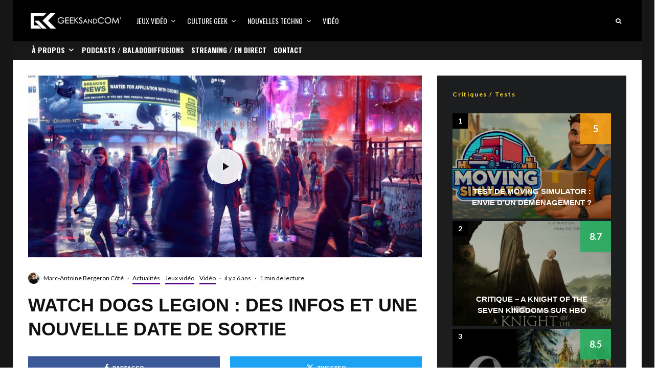

--- FILE ---
content_type: text/css
request_url: https://www.geeksandcom.com/wp-content/cache/wpfc-minified/fomcwadd/2f494.css
body_size: 211
content:
.color-bad,.color-circle-bad{
background-color:#9e1010 !important;
}
.color-circle-bad{
border-color:#FF7276 !important;
}
.color-avg,.color-circle-avg{
background-color:#efcc00 !important;
}
.color-circle-avg{
border-color:#FCF4A3 !important;
}
.color-good,.color-circle-good{
background-color:#008000 !important;
}
.color-circle-good{
border-color:#5fc15f !important;
}
.color-perfect,.color-circle-perfect{
background-color:#cbd5e2 !important;	
}
.color-circle-perfect{
border-color:#6c7a86 !important;
}
.color-default,.color-circle-default{
background-color:#6d6d6d !important;
}
.color-circle-default{
border-color:#a7a3a3 !important;
}